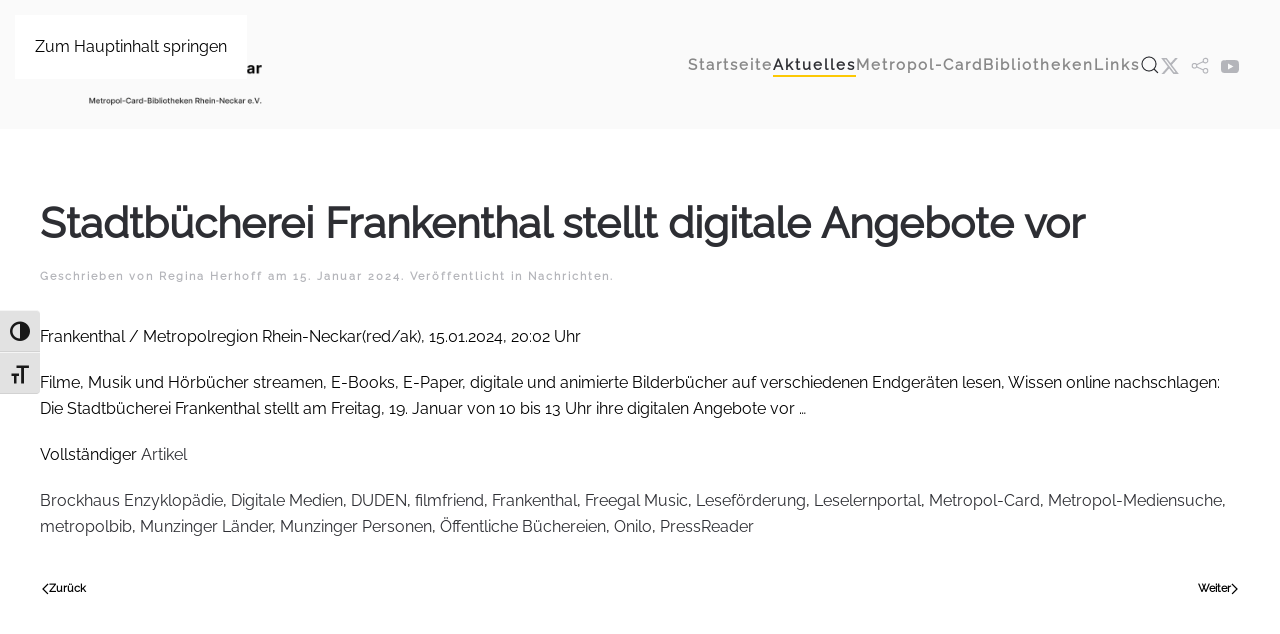

--- FILE ---
content_type: text/html; charset=UTF-8
request_url: https://metropol-card.net/2024/01/15/stadtbuecherei-frankenthal-stellt-digitale-angebote-vor/
body_size: 60833
content:
<!DOCTYPE html>
<html lang="de">
    <head>
        <meta charset="UTF-8">
        <meta name="viewport" content="width=device-width, initial-scale=1">
                <title>Stadtbücherei Frankenthal stellt digitale Angebote vor &#8211; metropol-card.net Metropol-Card-Bibliotheken Rhein-Neckar Startseite</title>
<meta name='robots' content='max-image-preview:large' />
<link rel='dns-prefetch' href='//stats.wp.com' />
<link rel="alternate" type="application/rss+xml" title="metropol-card.net Metropol-Card-Bibliotheken Rhein-Neckar Startseite &raquo; Feed" href="https://metropol-card.net/feed/" />
<link rel="alternate" type="application/rss+xml" title="metropol-card.net Metropol-Card-Bibliotheken Rhein-Neckar Startseite &raquo; Kommentar-Feed" href="https://metropol-card.net/comments/feed/" />
<link rel="alternate" title="oEmbed (JSON)" type="application/json+oembed" href="https://metropol-card.net/wp-json/oembed/1.0/embed?url=https%3A%2F%2Fmetropol-card.net%2F2024%2F01%2F15%2Fstadtbuecherei-frankenthal-stellt-digitale-angebote-vor%2F" />
<link rel="alternate" title="oEmbed (XML)" type="text/xml+oembed" href="https://metropol-card.net/wp-json/oembed/1.0/embed?url=https%3A%2F%2Fmetropol-card.net%2F2024%2F01%2F15%2Fstadtbuecherei-frankenthal-stellt-digitale-angebote-vor%2F&#038;format=xml" />
<style id='wp-emoji-styles-inline-css'>

	img.wp-smiley, img.emoji {
		display: inline !important;
		border: none !important;
		box-shadow: none !important;
		height: 1em !important;
		width: 1em !important;
		margin: 0 0.07em !important;
		vertical-align: -0.1em !important;
		background: none !important;
		padding: 0 !important;
	}
/*# sourceURL=wp-emoji-styles-inline-css */
</style>
<style id='wp-block-library-inline-css'>
:root{--wp-block-synced-color:#7a00df;--wp-block-synced-color--rgb:122,0,223;--wp-bound-block-color:var(--wp-block-synced-color);--wp-editor-canvas-background:#ddd;--wp-admin-theme-color:#007cba;--wp-admin-theme-color--rgb:0,124,186;--wp-admin-theme-color-darker-10:#006ba1;--wp-admin-theme-color-darker-10--rgb:0,107,160.5;--wp-admin-theme-color-darker-20:#005a87;--wp-admin-theme-color-darker-20--rgb:0,90,135;--wp-admin-border-width-focus:2px}@media (min-resolution:192dpi){:root{--wp-admin-border-width-focus:1.5px}}.wp-element-button{cursor:pointer}:root .has-very-light-gray-background-color{background-color:#eee}:root .has-very-dark-gray-background-color{background-color:#313131}:root .has-very-light-gray-color{color:#eee}:root .has-very-dark-gray-color{color:#313131}:root .has-vivid-green-cyan-to-vivid-cyan-blue-gradient-background{background:linear-gradient(135deg,#00d084,#0693e3)}:root .has-purple-crush-gradient-background{background:linear-gradient(135deg,#34e2e4,#4721fb 50%,#ab1dfe)}:root .has-hazy-dawn-gradient-background{background:linear-gradient(135deg,#faaca8,#dad0ec)}:root .has-subdued-olive-gradient-background{background:linear-gradient(135deg,#fafae1,#67a671)}:root .has-atomic-cream-gradient-background{background:linear-gradient(135deg,#fdd79a,#004a59)}:root .has-nightshade-gradient-background{background:linear-gradient(135deg,#330968,#31cdcf)}:root .has-midnight-gradient-background{background:linear-gradient(135deg,#020381,#2874fc)}:root{--wp--preset--font-size--normal:16px;--wp--preset--font-size--huge:42px}.has-regular-font-size{font-size:1em}.has-larger-font-size{font-size:2.625em}.has-normal-font-size{font-size:var(--wp--preset--font-size--normal)}.has-huge-font-size{font-size:var(--wp--preset--font-size--huge)}.has-text-align-center{text-align:center}.has-text-align-left{text-align:left}.has-text-align-right{text-align:right}.has-fit-text{white-space:nowrap!important}#end-resizable-editor-section{display:none}.aligncenter{clear:both}.items-justified-left{justify-content:flex-start}.items-justified-center{justify-content:center}.items-justified-right{justify-content:flex-end}.items-justified-space-between{justify-content:space-between}.screen-reader-text{border:0;clip-path:inset(50%);height:1px;margin:-1px;overflow:hidden;padding:0;position:absolute;width:1px;word-wrap:normal!important}.screen-reader-text:focus{background-color:#ddd;clip-path:none;color:#444;display:block;font-size:1em;height:auto;left:5px;line-height:normal;padding:15px 23px 14px;text-decoration:none;top:5px;width:auto;z-index:100000}html :where(.has-border-color){border-style:solid}html :where([style*=border-top-color]){border-top-style:solid}html :where([style*=border-right-color]){border-right-style:solid}html :where([style*=border-bottom-color]){border-bottom-style:solid}html :where([style*=border-left-color]){border-left-style:solid}html :where([style*=border-width]){border-style:solid}html :where([style*=border-top-width]){border-top-style:solid}html :where([style*=border-right-width]){border-right-style:solid}html :where([style*=border-bottom-width]){border-bottom-style:solid}html :where([style*=border-left-width]){border-left-style:solid}html :where(img[class*=wp-image-]){height:auto;max-width:100%}:where(figure){margin:0 0 1em}html :where(.is-position-sticky){--wp-admin--admin-bar--position-offset:var(--wp-admin--admin-bar--height,0px)}@media screen and (max-width:600px){html :where(.is-position-sticky){--wp-admin--admin-bar--position-offset:0px}}

/*# sourceURL=wp-block-library-inline-css */
</style><style id='wp-block-paragraph-inline-css'>
.is-small-text{font-size:.875em}.is-regular-text{font-size:1em}.is-large-text{font-size:2.25em}.is-larger-text{font-size:3em}.has-drop-cap:not(:focus):first-letter{float:left;font-size:8.4em;font-style:normal;font-weight:100;line-height:.68;margin:.05em .1em 0 0;text-transform:uppercase}body.rtl .has-drop-cap:not(:focus):first-letter{float:none;margin-left:.1em}p.has-drop-cap.has-background{overflow:hidden}:root :where(p.has-background){padding:1.25em 2.375em}:where(p.has-text-color:not(.has-link-color)) a{color:inherit}p.has-text-align-left[style*="writing-mode:vertical-lr"],p.has-text-align-right[style*="writing-mode:vertical-rl"]{rotate:180deg}
/*# sourceURL=https://metropol-card.net/wp-includes/blocks/paragraph/style.min.css */
</style>
<style id='global-styles-inline-css'>
:root{--wp--preset--aspect-ratio--square: 1;--wp--preset--aspect-ratio--4-3: 4/3;--wp--preset--aspect-ratio--3-4: 3/4;--wp--preset--aspect-ratio--3-2: 3/2;--wp--preset--aspect-ratio--2-3: 2/3;--wp--preset--aspect-ratio--16-9: 16/9;--wp--preset--aspect-ratio--9-16: 9/16;--wp--preset--color--black: #000000;--wp--preset--color--cyan-bluish-gray: #abb8c3;--wp--preset--color--white: #ffffff;--wp--preset--color--pale-pink: #f78da7;--wp--preset--color--vivid-red: #cf2e2e;--wp--preset--color--luminous-vivid-orange: #ff6900;--wp--preset--color--luminous-vivid-amber: #fcb900;--wp--preset--color--light-green-cyan: #7bdcb5;--wp--preset--color--vivid-green-cyan: #00d084;--wp--preset--color--pale-cyan-blue: #8ed1fc;--wp--preset--color--vivid-cyan-blue: #0693e3;--wp--preset--color--vivid-purple: #9b51e0;--wp--preset--gradient--vivid-cyan-blue-to-vivid-purple: linear-gradient(135deg,rgb(6,147,227) 0%,rgb(155,81,224) 100%);--wp--preset--gradient--light-green-cyan-to-vivid-green-cyan: linear-gradient(135deg,rgb(122,220,180) 0%,rgb(0,208,130) 100%);--wp--preset--gradient--luminous-vivid-amber-to-luminous-vivid-orange: linear-gradient(135deg,rgb(252,185,0) 0%,rgb(255,105,0) 100%);--wp--preset--gradient--luminous-vivid-orange-to-vivid-red: linear-gradient(135deg,rgb(255,105,0) 0%,rgb(207,46,46) 100%);--wp--preset--gradient--very-light-gray-to-cyan-bluish-gray: linear-gradient(135deg,rgb(238,238,238) 0%,rgb(169,184,195) 100%);--wp--preset--gradient--cool-to-warm-spectrum: linear-gradient(135deg,rgb(74,234,220) 0%,rgb(151,120,209) 20%,rgb(207,42,186) 40%,rgb(238,44,130) 60%,rgb(251,105,98) 80%,rgb(254,248,76) 100%);--wp--preset--gradient--blush-light-purple: linear-gradient(135deg,rgb(255,206,236) 0%,rgb(152,150,240) 100%);--wp--preset--gradient--blush-bordeaux: linear-gradient(135deg,rgb(254,205,165) 0%,rgb(254,45,45) 50%,rgb(107,0,62) 100%);--wp--preset--gradient--luminous-dusk: linear-gradient(135deg,rgb(255,203,112) 0%,rgb(199,81,192) 50%,rgb(65,88,208) 100%);--wp--preset--gradient--pale-ocean: linear-gradient(135deg,rgb(255,245,203) 0%,rgb(182,227,212) 50%,rgb(51,167,181) 100%);--wp--preset--gradient--electric-grass: linear-gradient(135deg,rgb(202,248,128) 0%,rgb(113,206,126) 100%);--wp--preset--gradient--midnight: linear-gradient(135deg,rgb(2,3,129) 0%,rgb(40,116,252) 100%);--wp--preset--font-size--small: 13px;--wp--preset--font-size--medium: 20px;--wp--preset--font-size--large: 36px;--wp--preset--font-size--x-large: 42px;--wp--preset--spacing--20: 0.44rem;--wp--preset--spacing--30: 0.67rem;--wp--preset--spacing--40: 1rem;--wp--preset--spacing--50: 1.5rem;--wp--preset--spacing--60: 2.25rem;--wp--preset--spacing--70: 3.38rem;--wp--preset--spacing--80: 5.06rem;--wp--preset--shadow--natural: 6px 6px 9px rgba(0, 0, 0, 0.2);--wp--preset--shadow--deep: 12px 12px 50px rgba(0, 0, 0, 0.4);--wp--preset--shadow--sharp: 6px 6px 0px rgba(0, 0, 0, 0.2);--wp--preset--shadow--outlined: 6px 6px 0px -3px rgb(255, 255, 255), 6px 6px rgb(0, 0, 0);--wp--preset--shadow--crisp: 6px 6px 0px rgb(0, 0, 0);}:where(.is-layout-flex){gap: 0.5em;}:where(.is-layout-grid){gap: 0.5em;}body .is-layout-flex{display: flex;}.is-layout-flex{flex-wrap: wrap;align-items: center;}.is-layout-flex > :is(*, div){margin: 0;}body .is-layout-grid{display: grid;}.is-layout-grid > :is(*, div){margin: 0;}:where(.wp-block-columns.is-layout-flex){gap: 2em;}:where(.wp-block-columns.is-layout-grid){gap: 2em;}:where(.wp-block-post-template.is-layout-flex){gap: 1.25em;}:where(.wp-block-post-template.is-layout-grid){gap: 1.25em;}.has-black-color{color: var(--wp--preset--color--black) !important;}.has-cyan-bluish-gray-color{color: var(--wp--preset--color--cyan-bluish-gray) !important;}.has-white-color{color: var(--wp--preset--color--white) !important;}.has-pale-pink-color{color: var(--wp--preset--color--pale-pink) !important;}.has-vivid-red-color{color: var(--wp--preset--color--vivid-red) !important;}.has-luminous-vivid-orange-color{color: var(--wp--preset--color--luminous-vivid-orange) !important;}.has-luminous-vivid-amber-color{color: var(--wp--preset--color--luminous-vivid-amber) !important;}.has-light-green-cyan-color{color: var(--wp--preset--color--light-green-cyan) !important;}.has-vivid-green-cyan-color{color: var(--wp--preset--color--vivid-green-cyan) !important;}.has-pale-cyan-blue-color{color: var(--wp--preset--color--pale-cyan-blue) !important;}.has-vivid-cyan-blue-color{color: var(--wp--preset--color--vivid-cyan-blue) !important;}.has-vivid-purple-color{color: var(--wp--preset--color--vivid-purple) !important;}.has-black-background-color{background-color: var(--wp--preset--color--black) !important;}.has-cyan-bluish-gray-background-color{background-color: var(--wp--preset--color--cyan-bluish-gray) !important;}.has-white-background-color{background-color: var(--wp--preset--color--white) !important;}.has-pale-pink-background-color{background-color: var(--wp--preset--color--pale-pink) !important;}.has-vivid-red-background-color{background-color: var(--wp--preset--color--vivid-red) !important;}.has-luminous-vivid-orange-background-color{background-color: var(--wp--preset--color--luminous-vivid-orange) !important;}.has-luminous-vivid-amber-background-color{background-color: var(--wp--preset--color--luminous-vivid-amber) !important;}.has-light-green-cyan-background-color{background-color: var(--wp--preset--color--light-green-cyan) !important;}.has-vivid-green-cyan-background-color{background-color: var(--wp--preset--color--vivid-green-cyan) !important;}.has-pale-cyan-blue-background-color{background-color: var(--wp--preset--color--pale-cyan-blue) !important;}.has-vivid-cyan-blue-background-color{background-color: var(--wp--preset--color--vivid-cyan-blue) !important;}.has-vivid-purple-background-color{background-color: var(--wp--preset--color--vivid-purple) !important;}.has-black-border-color{border-color: var(--wp--preset--color--black) !important;}.has-cyan-bluish-gray-border-color{border-color: var(--wp--preset--color--cyan-bluish-gray) !important;}.has-white-border-color{border-color: var(--wp--preset--color--white) !important;}.has-pale-pink-border-color{border-color: var(--wp--preset--color--pale-pink) !important;}.has-vivid-red-border-color{border-color: var(--wp--preset--color--vivid-red) !important;}.has-luminous-vivid-orange-border-color{border-color: var(--wp--preset--color--luminous-vivid-orange) !important;}.has-luminous-vivid-amber-border-color{border-color: var(--wp--preset--color--luminous-vivid-amber) !important;}.has-light-green-cyan-border-color{border-color: var(--wp--preset--color--light-green-cyan) !important;}.has-vivid-green-cyan-border-color{border-color: var(--wp--preset--color--vivid-green-cyan) !important;}.has-pale-cyan-blue-border-color{border-color: var(--wp--preset--color--pale-cyan-blue) !important;}.has-vivid-cyan-blue-border-color{border-color: var(--wp--preset--color--vivid-cyan-blue) !important;}.has-vivid-purple-border-color{border-color: var(--wp--preset--color--vivid-purple) !important;}.has-vivid-cyan-blue-to-vivid-purple-gradient-background{background: var(--wp--preset--gradient--vivid-cyan-blue-to-vivid-purple) !important;}.has-light-green-cyan-to-vivid-green-cyan-gradient-background{background: var(--wp--preset--gradient--light-green-cyan-to-vivid-green-cyan) !important;}.has-luminous-vivid-amber-to-luminous-vivid-orange-gradient-background{background: var(--wp--preset--gradient--luminous-vivid-amber-to-luminous-vivid-orange) !important;}.has-luminous-vivid-orange-to-vivid-red-gradient-background{background: var(--wp--preset--gradient--luminous-vivid-orange-to-vivid-red) !important;}.has-very-light-gray-to-cyan-bluish-gray-gradient-background{background: var(--wp--preset--gradient--very-light-gray-to-cyan-bluish-gray) !important;}.has-cool-to-warm-spectrum-gradient-background{background: var(--wp--preset--gradient--cool-to-warm-spectrum) !important;}.has-blush-light-purple-gradient-background{background: var(--wp--preset--gradient--blush-light-purple) !important;}.has-blush-bordeaux-gradient-background{background: var(--wp--preset--gradient--blush-bordeaux) !important;}.has-luminous-dusk-gradient-background{background: var(--wp--preset--gradient--luminous-dusk) !important;}.has-pale-ocean-gradient-background{background: var(--wp--preset--gradient--pale-ocean) !important;}.has-electric-grass-gradient-background{background: var(--wp--preset--gradient--electric-grass) !important;}.has-midnight-gradient-background{background: var(--wp--preset--gradient--midnight) !important;}.has-small-font-size{font-size: var(--wp--preset--font-size--small) !important;}.has-medium-font-size{font-size: var(--wp--preset--font-size--medium) !important;}.has-large-font-size{font-size: var(--wp--preset--font-size--large) !important;}.has-x-large-font-size{font-size: var(--wp--preset--font-size--x-large) !important;}
/*# sourceURL=global-styles-inline-css */
</style>

<style id='classic-theme-styles-inline-css'>
/*! This file is auto-generated */
.wp-block-button__link{color:#fff;background-color:#32373c;border-radius:9999px;box-shadow:none;text-decoration:none;padding:calc(.667em + 2px) calc(1.333em + 2px);font-size:1.125em}.wp-block-file__button{background:#32373c;color:#fff;text-decoration:none}
/*# sourceURL=/wp-includes/css/classic-themes.min.css */
</style>
<link rel='stylesheet' id='wpa-css-css' href='https://metropol-card.net/wp-content/plugins/honeypot/includes/css/wpa.css?ver=2.3.04' media='all' />
<link rel='stylesheet' id='ui-font-css' href='https://metropol-card.net/wp-content/plugins/wp-accessibility/toolbar/fonts/css/a11y-toolbar.css?ver=2.2.6' media='all' />
<link rel='stylesheet' id='wpa-toolbar-css' href='https://metropol-card.net/wp-content/plugins/wp-accessibility/toolbar/css/a11y.css?ver=2.2.6' media='all' />
<link rel='stylesheet' id='ui-fontsize.css-css' href='https://metropol-card.net/wp-content/plugins/wp-accessibility/toolbar/css/a11y-fontsize.css?ver=2.2.6' media='all' />
<style id='ui-fontsize.css-inline-css'>
html { --wpa-font-size: clamp( 24px, 1.5rem, 36px ); --wpa-h1-size : clamp( 48px, 3rem, 72px ); --wpa-h2-size : clamp( 40px, 2.5rem, 60px ); --wpa-h3-size : clamp( 32px, 2rem, 48px ); --wpa-h4-size : clamp( 28px, 1.75rem, 42px ); --wpa-sub-list-size: 1.1em; --wpa-sub-sub-list-size: 1em; } 
/*# sourceURL=ui-fontsize.css-inline-css */
</style>
<link rel='stylesheet' id='wpa-style-css' href='https://metropol-card.net/wp-content/plugins/wp-accessibility/css/wpa-style.css?ver=2.2.6' media='all' />
<style id='wpa-style-inline-css'>

.wpa-hide-ltr#skiplinks a, .wpa-hide-ltr#skiplinks a:hover, .wpa-hide-ltr#skiplinks a:visited {
	
}
.wpa-hide-ltr#skiplinks a:active,  .wpa-hide-ltr#skiplinks a:focus {
	background-color: #f1f1f1;
	box-shadow: 0 0 2px 2px rgba(0, 0, 0, 0.6);
	color: #0073aa;
	display: block;
	font-weight: 600;
	height: auto;
	line-height: normal;
	padding: 15px 23px 14px;
	position: absolute;
	left: 6px;
	top: var(--admin-bar-top);
	text-decoration: none;
	text-transform: none;
	width: auto;
	z-index: 100000;
}
	:root { --admin-bar-top : 7px; }
/*# sourceURL=wpa-style-inline-css */
</style>
<link href="https://metropol-card.net/wp-content/themes/yootheme/css/theme.1.css?ver=1768830991" rel="stylesheet">
<script src="https://metropol-card.net/wp-includes/js/jquery/jquery.min.js?ver=3.7.1" id="jquery-core-js"></script>
<script src="https://metropol-card.net/wp-includes/js/jquery/jquery-migrate.min.js?ver=3.4.1" id="jquery-migrate-js"></script>
<link rel="https://api.w.org/" href="https://metropol-card.net/wp-json/" /><link rel="alternate" title="JSON" type="application/json" href="https://metropol-card.net/wp-json/wp/v2/posts/6034" /><link rel="EditURI" type="application/rsd+xml" title="RSD" href="https://metropol-card.net/xmlrpc.php?rsd" />
<meta name="generator" content="WordPress 6.9" />
<link rel="canonical" href="https://metropol-card.net/2024/01/15/stadtbuecherei-frankenthal-stellt-digitale-angebote-vor/" />
<link rel='shortlink' href='https://metropol-card.net/?p=6034' />
<script>document.documentElement.className += " js";</script>
	<style>img#wpstats{display:none}</style>
		<script src="https://metropol-card.net/wp-content/themes/yootheme/vendor/assets/uikit/dist/js/uikit.min.js?ver=5.0.4"></script>
<script src="https://metropol-card.net/wp-content/themes/yootheme/vendor/assets/uikit/dist/js/uikit-icons-fuse.min.js?ver=5.0.4"></script>
<script src="https://metropol-card.net/wp-content/themes/yootheme/assets/site/js/theme.js?ver=5.0.4"></script>
<script>window.yootheme ||= {}; yootheme.theme = {"i18n":{"close":{"label":"Schlie\u00dfen","0":"yootheme"},"totop":{"label":"Back to top","0":"yootheme"},"marker":{"label":"Open","0":"yootheme"},"navbarToggleIcon":{"label":"Men\u00fc \u00f6ffnen","0":"yootheme"},"paginationPrevious":{"label":"Vorherige Seite","0":"yootheme"},"paginationNext":{"label":"N\u00e4chste Seite","0":"yootheme"},"searchIcon":{"toggle":"Open Search","submit":"Suche starten"},"slider":{"next":"N\u00e4chstes Bild","previous":"Vorheriges Bild","slideX":"Bild %s","slideLabel":"%s von %s"},"slideshow":{"next":"N\u00e4chstes Bild","previous":"Vorheriges Bild","slideX":"Bild %s","slideLabel":"%s von %s"},"lightboxPanel":{"next":"N\u00e4chstes Bild","previous":"Vorheriges Bild","slideLabel":"%s von %s","close":"Schlie\u00dfen"}}};</script>
<link rel="icon" href="https://metropol-card.net/wp-content/uploads/2018/08/cropped-img-1-32x32.png" sizes="32x32" />
<link rel="icon" href="https://metropol-card.net/wp-content/uploads/2018/08/cropped-img-1-192x192.png" sizes="192x192" />
<link rel="apple-touch-icon" href="https://metropol-card.net/wp-content/uploads/2018/08/cropped-img-1-180x180.png" />
<meta name="msapplication-TileImage" content="https://metropol-card.net/wp-content/uploads/2018/08/cropped-img-1-270x270.png" />
		<style id="wp-custom-css">
			.tm-header .uk-sticky-below .uk-logo img {
padding: 20px;
}

.uk-logo img {
padding: 20px;
}

.uk-navbar-nav > li > a, .uk-navbar-item, .uk-navbar-toggle {
    min-height: 25px;
}

.uk-button-primary{
    border-radius:15px;
	padding:2px 15px 2px 15px;
}		</style>
		    </head>
    <body class="wp-singular post-template-default single single-post postid-6034 single-format-standard wp-theme-yootheme ">

        
        <div class="uk-hidden-visually uk-notification uk-notification-top-left uk-width-auto">
            <div class="uk-notification-message">
                <a href="#tm-main" class="uk-link-reset">Zum Hauptinhalt springen</a>
            </div>
        </div>

                <div class="tm-page-container uk-clearfix">

            
            
        
        
        <div class="tm-page uk-margin-auto">

                        


<header class="tm-header-mobile uk-hidden@m">


    
        <div class="uk-navbar-container">

            <div class="uk-container uk-container-expand">
                <nav class="uk-navbar" uk-navbar="{&quot;align&quot;:&quot;left&quot;,&quot;container&quot;:&quot;.tm-header-mobile&quot;,&quot;boundary&quot;:&quot;.tm-header-mobile .uk-navbar-container&quot;}">

                                        <div class="uk-navbar-left ">

                                                    <a href="https://metropol-card.net/" aria-label="Zurück zur Startseite" class="uk-logo uk-navbar-item">
    <picture><source type="image/webp" srcset="/wp-content/uploads/yootheme/cache/4b/4b6b6ea3.webp 768w, /wp-content/uploads/yootheme/cache/36/3696ba5f.webp 1024w, /wp-content/uploads/yootheme/cache/4b/4ba6e80d.webp 1366w, /wp-content/uploads/yootheme/cache/75/75c5a056.webp 1600w, /wp-content/uploads/yootheme/cache/22/2288d67a.webp 1920w, /wp-content/uploads/yootheme/cache/66/6686de8d.webp 2560w" sizes="(min-width: 2560px) 2560px"><img src="/wp-content/uploads/2025/09/RZ_MRN_Logo_Barrierefrei_transparent-scaled.png" width="2560" height="993" alt="Metropol-Card"></picture><img class="uk-logo-inverse" src="/wp-content/uploads/2025/09/RZ_MRN_Logo_Barrierefrei_1c_neg-scaled.bmp" alt="Metropol-Card"></a>                        
                        
                        
                    </div>
                    
                    
                                        <div class="uk-navbar-right">

                                                                            
                                                    <a uk-toggle href="#tm-dialog-mobile" class="uk-navbar-toggle">

        
        <div uk-navbar-toggle-icon></div>

        
    </a>                        
                    </div>
                    
                </nav>
            </div>

        </div>

    



        <div id="tm-dialog-mobile" uk-offcanvas="container: true; overlay: true" mode="slide" flip>
        <div class="uk-offcanvas-bar uk-flex uk-flex-column">

                        <button class="uk-offcanvas-close uk-close-large" type="button" uk-close uk-toggle="cls: uk-close-large; mode: media; media: @s"></button>
            
                        <div class="uk-margin-auto-bottom">
                
<div class="uk-grid uk-child-width-1-1" uk-grid>    <div>
<div class="uk-panel widget widget_nav_menu" id="nav_menu-2">

    
    
<ul class="uk-nav uk-nav-default">
    
	<li class="menu-item menu-item-type-post_type menu-item-object-page menu-item-home menu-item-has-children uk-parent"><a href="https://metropol-card.net/">Startseite</a>
	<ul class="uk-nav-sub">

		<li class="menu-item menu-item-type-post_type menu-item-object-page"><a href="https://metropol-card.net/startseite-neu/einfache-sprache/">Einfache Sprache</a></li></ul></li>
	<li class="menu-item menu-item-type-post_type menu-item-object-page current_page_parent menu-item-has-children uk-active uk-parent"><a href="https://metropol-card.net/news/">Aktuelles</a>
	<ul class="uk-nav-sub">

		<li class="menu-item menu-item-type-post_type menu-item-object-page"><a href="https://metropol-card.net/news/newsletter/">Newsletter</a></li>
		<li class="menu-item menu-item-type-post_type menu-item-object-page"><a href="https://metropol-card.net/news/jubilaeum-10-jahre-verein/">Jubiläum 10 Jahre Verein</a></li>
		<li class="menu-item menu-item-type-post_type menu-item-object-page"><a href="https://metropol-card.net/news/meilensteine/">Meilensteine</a></li></ul></li>
	<li class="menu-item menu-item-type-post_type menu-item-object-page menu-item-has-children uk-parent"><a href="https://metropol-card.net/ausfuhrliche-informationen/">Metropol-Card</a>
	<ul class="uk-nav-sub">

		<li class="menu-item menu-item-type-post_type menu-item-object-page"><a href="https://metropol-card.net/ausfuhrliche-informationen/faq/">Hilfe zur Metropol-Card</a></li>
		<li class="menu-item menu-item-type-post_type menu-item-object-page menu-item-has-children uk-parent"><a href="https://metropol-card.net/metropol-mediensuche/">Metropol-Mediensuche</a>
		<ul>

			<li class="menu-item menu-item-type-post_type menu-item-object-page"><a href="https://metropol-card.net/metropol-mediensuche/allgemeine-infos-einfache-sprache/">Allgemeine Infos – einfache Sprache</a></li>
			<li class="menu-item menu-item-type-post_type menu-item-object-page"><a href="https://metropol-card.net/metropol-mediensuche/hilfe-einfache-sprache/">Hilfe – einfache Sprache</a></li></ul></li>
		<li class="menu-item menu-item-type-post_type menu-item-object-page menu-item-has-children uk-parent"><a href="https://metropol-card.net/metropolbib/">Metropolbib</a>
		<ul>

			<li class="menu-item menu-item-type-post_type menu-item-object-page"><a href="https://metropol-card.net/metropolbib/medienwuensche/">Medienwünsche</a></li></ul></li>
		<li class="menu-item menu-item-type-post_type menu-item-object-page"><a href="https://metropol-card.net/pressreader/">Pressreader</a></li>
		<li class="menu-item menu-item-type-post_type menu-item-object-page"><a href="https://metropol-card.net/munzinger-datenbanken/">Munzinger Datenbanken</a></li>
		<li class="menu-item menu-item-type-post_type menu-item-object-page"><a href="https://metropol-card.net/brockhaus/">Brockhaus</a></li>
		<li class="menu-item menu-item-type-post_type menu-item-object-page"><a href="https://metropol-card.net/onilo/">Onilo</a></li>
		<li class="menu-item menu-item-type-post_type menu-item-object-page"><a href="https://metropol-card.net/makerboxen/">MakerBoxen</a></li>
		<li class="menu-item menu-item-type-post_type menu-item-object-page"><a href="https://metropol-card.net/medienkoffer/">Medienkoffer</a></li>
		<li class="menu-item menu-item-type-post_type menu-item-object-page"><a href="https://metropol-card.net/actionbound/">Actionbound</a></li>
		<li class="menu-item menu-item-type-post_type menu-item-object-page"><a href="https://metropol-card.net/ausfuhrliche-informationen/maimarkt-2024/">Maimarkt 2024</a></li>
		<li class="menu-item menu-item-type-post_type menu-item-object-page"><a href="https://metropol-card.net/ausfuhrliche-informationen/mitgliedschaften/">Mitgliedschaften</a></li></ul></li>
	<li class="menu-item menu-item-type-post_type menu-item-object-page"><a href="https://metropol-card.net/bibliotheken/">Bibliotheken</a></li>
	<li class="menu-item menu-item-type-post_type menu-item-object-page"><a href="https://metropol-card.net/links/">Links</a></li></ul>

</div>
</div>    <div>
<div class="uk-panel widget widget_search" id="search-6">

    
    

    <form id="search-0" action="https://metropol-card.net/" method="get" role="search" class="uk-search uk-search-default uk-width-1-1"><span uk-search-icon></span><input name="s" placeholder="Suche" required aria-label="Suche" type="search" class="uk-search-input"></form>
    

</div>
</div></div>            </div>
            
            
        </div>
    </div>
    
    
    

</header>




<header class="tm-header uk-visible@m">



        <div uk-sticky media="@m" cls-active="uk-navbar-sticky" sel-target=".uk-navbar-container">
    
        <div class="uk-navbar-container">

            <div class="uk-container">
                <nav class="uk-navbar" uk-navbar="{&quot;align&quot;:&quot;left&quot;,&quot;container&quot;:&quot;.tm-header &gt; [uk-sticky]&quot;,&quot;boundary&quot;:&quot;.tm-header .uk-navbar-container&quot;}">

                                        <div class="uk-navbar-left ">

                                                    <a href="https://metropol-card.net/" aria-label="Zurück zur Startseite" class="uk-logo uk-navbar-item">
    <picture><source type="image/webp" srcset="/wp-content/uploads/yootheme/cache/71/719baec7.webp 270w, /wp-content/uploads/yootheme/cache/90/9018e849.webp 540w" sizes="(min-width: 270px) 270px"><img src="/wp-content/uploads/yootheme/cache/f1/f1076f51.png" width="270" height="105" alt="Metropol-Card"></picture></a>                        
                        
                        
                    </div>
                    
                    
                                        <div class="uk-navbar-right">

                                                    
<ul class="uk-navbar-nav">
    
	<li class="menu-item menu-item-type-post_type menu-item-object-page menu-item-home menu-item-has-children uk-parent"><a href="https://metropol-card.net/">Startseite</a>
	<div class="uk-drop uk-navbar-dropdown"><div><ul class="uk-nav uk-navbar-dropdown-nav">

		<li class="menu-item menu-item-type-post_type menu-item-object-page"><a href="https://metropol-card.net/startseite-neu/einfache-sprache/">Einfache Sprache</a></li></ul></div></div></li>
	<li class="menu-item menu-item-type-post_type menu-item-object-page current_page_parent menu-item-has-children uk-active uk-parent"><a href="https://metropol-card.net/news/">Aktuelles</a>
	<div class="uk-drop uk-navbar-dropdown"><div><ul class="uk-nav uk-navbar-dropdown-nav">

		<li class="menu-item menu-item-type-post_type menu-item-object-page"><a href="https://metropol-card.net/news/newsletter/">Newsletter</a></li>
		<li class="menu-item menu-item-type-post_type menu-item-object-page"><a href="https://metropol-card.net/news/jubilaeum-10-jahre-verein/">Jubiläum 10 Jahre Verein</a></li>
		<li class="menu-item menu-item-type-post_type menu-item-object-page"><a href="https://metropol-card.net/news/meilensteine/">Meilensteine</a></li></ul></div></div></li>
	<li class="menu-item menu-item-type-post_type menu-item-object-page menu-item-has-children uk-parent"><a href="https://metropol-card.net/ausfuhrliche-informationen/">Metropol-Card</a>
	<div class="uk-drop uk-navbar-dropdown" style="width: 400px;"><div><ul class="uk-nav uk-navbar-dropdown-nav">

		<li class="menu-item menu-item-type-post_type menu-item-object-page"><a href="https://metropol-card.net/ausfuhrliche-informationen/faq/">Hilfe zur Metropol-Card</a></li>
		<li class="menu-item menu-item-type-post_type menu-item-object-page menu-item-has-children uk-parent"><a href="https://metropol-card.net/metropol-mediensuche/">Metropol-Mediensuche</a>
		<ul class="uk-nav-sub">

			<li class="menu-item menu-item-type-post_type menu-item-object-page"><a href="https://metropol-card.net/metropol-mediensuche/allgemeine-infos-einfache-sprache/">Allgemeine Infos – einfache Sprache</a></li>
			<li class="menu-item menu-item-type-post_type menu-item-object-page"><a href="https://metropol-card.net/metropol-mediensuche/hilfe-einfache-sprache/">Hilfe – einfache Sprache</a></li></ul></li>
		<li class="menu-item menu-item-type-post_type menu-item-object-page menu-item-has-children uk-parent"><a href="https://metropol-card.net/metropolbib/">Metropolbib</a>
		<ul class="uk-nav-sub">

			<li class="menu-item menu-item-type-post_type menu-item-object-page"><a href="https://metropol-card.net/metropolbib/medienwuensche/">Medienwünsche</a></li></ul></li>
		<li class="menu-item menu-item-type-post_type menu-item-object-page"><a href="https://metropol-card.net/pressreader/">Pressreader</a></li>
		<li class="menu-item menu-item-type-post_type menu-item-object-page"><a href="https://metropol-card.net/munzinger-datenbanken/">Munzinger Datenbanken</a></li>
		<li class="menu-item menu-item-type-post_type menu-item-object-page"><a href="https://metropol-card.net/brockhaus/">Brockhaus</a></li>
		<li class="menu-item menu-item-type-post_type menu-item-object-page"><a href="https://metropol-card.net/onilo/">Onilo</a></li>
		<li class="menu-item menu-item-type-post_type menu-item-object-page"><a href="https://metropol-card.net/makerboxen/">MakerBoxen</a></li>
		<li class="menu-item menu-item-type-post_type menu-item-object-page"><a href="https://metropol-card.net/medienkoffer/">Medienkoffer</a></li>
		<li class="menu-item menu-item-type-post_type menu-item-object-page"><a href="https://metropol-card.net/actionbound/">Actionbound</a></li>
		<li class="menu-item menu-item-type-post_type menu-item-object-page"><a href="https://metropol-card.net/ausfuhrliche-informationen/maimarkt-2024/">Maimarkt 2024</a></li>
		<li class="menu-item menu-item-type-post_type menu-item-object-page"><a href="https://metropol-card.net/ausfuhrliche-informationen/mitgliedschaften/">Mitgliedschaften</a></li></ul></div></div></li>
	<li class="menu-item menu-item-type-post_type menu-item-object-page"><a href="https://metropol-card.net/bibliotheken/">Bibliotheken</a></li>
	<li class="menu-item menu-item-type-post_type menu-item-object-page"><a href="https://metropol-card.net/links/">Links</a></li></ul>


    <a class="uk-navbar-toggle" href uk-search-icon></a>

    <div mode="click" pos="bottom-left" class="uk-drop uk-navbar-dropdown" style="width: 400px;">

        <form id="search-1" action="https://metropol-card.net/" method="get" role="search" class="uk-search uk-width-1-1 uk-search-medium"><span uk-search-icon></span><input name="s" placeholder="Suche" required aria-label="Suche" type="search" class="uk-search-input" autofocus></form>
        
    </div>


<div class="uk-navbar-item">

    
    <ul class="uk-grid uk-flex-inline uk-flex-middle uk-flex-nowrap uk-grid-small">                    <li><a href="https://twitter.com/MCB_RheinNeckar" class="uk-preserve-width uk-icon-link" rel="noreferrer" target="_blank" aria-label="X ehm. Twitter"><span uk-icon="icon: twitter;"></span></a></li>
                    <li><a href="http://www.metropolbib.de/" class="uk-preserve-width uk-icon-link" rel="noreferrer" target="_blank" aria-label="metropol.bib"><span uk-icon="icon: social;"></span></a></li>
                    <li><a href="http://youtube.com/@MCB_Rhein-Neckar" class="uk-preserve-width uk-icon-link" rel="noreferrer" target="_blank" aria-label="Youtube - Metropol-Card-Bibliotheken Rhein-Neckar e.V."><span uk-icon="icon: youtube;"></span></a></li>
            </ul>
</div>
                        
                                                                            
                    </div>
                    
                </nav>
            </div>

        </div>

        </div>
    







</header>

            
            
            <main id="tm-main" class="tm-main uk-section uk-section-default" uk-height-viewport="expand: true">

                                <div class="uk-container">

                    
                            
                
<article id="post-6034" class="uk-article post-6034 post type-post status-publish format-standard hentry category-nachrichten tag-brockhaus-enzyklopaedie tag-digitale-medien tag-duden tag-filmfriend tag-frankenthal tag-freegal-music tag-leseforderung tag-leselernportal tag-metropol-card tag-metropol-mediensuche tag-metropolbib tag-munzinger-laender tag-munzinger-personen tag-offentliche-buchereien tag-onilo tag-pressreader" typeof="Article" vocab="https://schema.org/">

    <meta property="name" content="Stadtbücherei Frankenthal stellt digitale Angebote vor">
    <meta property="author" typeof="Person" content="Regina Herhoff">
    <meta property="dateModified" content="2024-03-21T10:32:43+01:00">
    <meta class="uk-margin-remove-adjacent" property="datePublished" content="2024-01-15T20:02:00+01:00">

            
    
        
        <h1 property="headline" class="uk-margin-top uk-margin-remove-bottom uk-article-title">Stadtbücherei Frankenthal stellt digitale Angebote vor</h1>
                            <p class="uk-margin-top uk-margin-remove-bottom uk-article-meta">
                Geschrieben von <a href="https://metropol-card.net/author/herhoff/">Regina Herhoff</a> am <time datetime="2024-01-15T20:02:00+01:00">15. Januar 2024</time>.                Veröffentlicht in <a href="https://metropol-card.net/category/nachrichten/" rel="category tag">Nachrichten</a>.                            </p>
                
        
        
                    <div class="uk-margin-medium-top" property="text">

                
                                    
<p>Frankenthal / Metropolregion Rhein-Neckar(red/ak), 15.01.2024, 20:02 Uhr</p>



<p>Filme, Musik und Hörbücher streamen, E-Books, E-Paper, digitale und animierte Bilderbücher auf verschiedenen Endgeräten lesen, Wissen online nachschlagen: Die Stadtbücherei Frankenthal stellt am Freitag, 19. Januar von 10 bis 13 Uhr ihre digitalen Angebote vor &#8230;</p>



<p>Vollständiger <a href="https://www.mrn-news.de/2024/01/15/stadtbuecherei-frankenthal-stellt-digitale-angebote-vor-521582/" data-type="link" aria-label="Stadtbücherei Frankenthal" data-id="https://www.mrn-news.de/2024/01/15/stadtbuecherei-frankenthal-stellt-digitale-angebote-vor-521582/" target="_blank" rel="noreferrer noopener">Artikel</a></p>
                
                
            </div>
        
                <p>
                            <a href="https://metropol-card.net/tag/brockhaus-enzyklopaedie/">Brockhaus Enzyklopädie</a>,                            <a href="https://metropol-card.net/tag/digitale-medien/">Digitale Medien</a>,                            <a href="https://metropol-card.net/tag/duden/">DUDEN</a>,                            <a href="https://metropol-card.net/tag/filmfriend/">filmfriend</a>,                            <a href="https://metropol-card.net/tag/frankenthal/">Frankenthal</a>,                            <a href="https://metropol-card.net/tag/freegal-music/">Freegal Music</a>,                            <a href="https://metropol-card.net/tag/leseforderung/">Leseförderung</a>,                            <a href="https://metropol-card.net/tag/leselernportal/">Leselernportal</a>,                            <a href="https://metropol-card.net/tag/metropol-card/">Metropol-Card</a>,                            <a href="https://metropol-card.net/tag/metropol-mediensuche/">Metropol-Mediensuche</a>,                            <a href="https://metropol-card.net/tag/metropolbib/">metropolbib</a>,                            <a href="https://metropol-card.net/tag/munzinger-laender/">Munzinger Länder</a>,                            <a href="https://metropol-card.net/tag/munzinger-personen/">Munzinger Personen</a>,                            <a href="https://metropol-card.net/tag/offentliche-buchereien/">Öffentliche Büchereien</a>,                            <a href="https://metropol-card.net/tag/onilo/">Onilo</a>,                            <a href="https://metropol-card.net/tag/pressreader/">PressReader</a>                    </p>
        
        
                <nav class="uk-margin-medium">
            <ul class="uk-pagination uk-margin-remove-bottom">
                                <li><a href="https://metropol-card.net/2024/01/10/medien-elternabend-in-der-stadtbibliothek-mannheim/" rel="prev"><span uk-pagination-previous></span> Zurück</a></li>
                                                <li class="uk-margin-auto-left"><a href="https://metropol-card.net/2024/01/18/onleihe-zugriff-auf-60-000-e-medien-der-metropolregion/" rel="next">Weiter <span uk-pagination-next></span></a></li>
                            </ul>
        </nav>
        
        
    
</article>
        
                        
                </div>
                
            </main>

            
                        <footer>
                <!-- Builder #footer --><style class="uk-margin-remove-adjacent">#footer\#0{background:transparent;}</style>
<div id="footer#0" class="uk-section-default uk-section">
    
        
        
        
            
                                <div class="uk-container">                
                    
<div class="uk-grid-margin uk-grid tm-grid-expand" uk-grid>
    
        
<div class="uk-width-1-4@m">
    
        
            
            
            
                
                    
<div class="uk-margin">
        <picture><source type="image/webp" srcset="/wp-content/uploads/yootheme/cache/04/04267002.webp 250w, /wp-content/uploads/yootheme/cache/7a/7ace5243.webp 500w" sizes="(min-width: 250px) 250px"><img class="el-image" src="/wp-content/uploads/yootheme/cache/04/04e62547.png" alt loading="lazy" width="250" height="97"></picture>    
    
</div><div class="uk-panel uk-text-small uk-margin">Bundesweit einzigartig ist die Kombination aus gemeinsamem Bibliotheksausweis und Katalog, Onleihe-Verbund, Vereinsstruktur unter hauptamtlicher Geschäftsführung über drei Bundesländergrenzen hinweg.</div>
<div class="uk-margin" uk-scrollspy="target: [uk-scrollspy-class];">    <ul class="uk-child-width-auto uk-grid-small uk-flex-inline uk-flex-middle" uk-grid>
            <li class="el-item">
<a class="el-link uk-icon-button" href="https://twitter.com/MCB_RheinNeckar" aria-label="X ehm. Twitter" target="_blank"><span uk-icon="icon: twitter;"></span></a></li>
            <li class="el-item">
<a class="el-link uk-icon-button" href="http://www.metropolbib.de/" aria-label="metropolbib.de" target="_blank"><span uk-icon="icon: social;"></span></a></li>
            <li class="el-item">
<a class="el-link uk-icon-button" href="http://youtube.com/@MCB_Rhein-Neckar" aria-label="Youtube - Metropol-Card-Bibliotheken Rhein-Neckar e.V." target="_blank"><span uk-icon="icon: youtube;"></span></a></li>
    
    </ul></div>
                
            
        
    
</div>
<div class="uk-width-1-2@m">
    
        
            
            
            
                
                    
<h1 class="uk-h5">
    
        
                    Links zu Angeboten        
        
    
</h1>
<ul class="uk-list uk-column-1-2@m" target="_blank">
    
    
                <li class="el-item">            

    
                <a href="https://metropol-card.net" class="uk-link-toggle">        
            <div class="uk-grid uk-grid-small uk-child-width-expand uk-flex-nowrap uk-flex-middle">                <div class="uk-width-auto uk-link"><span class="uk-text-emphasis el-image" uk-icon="icon: credit-card;"></span></div>                <div>
                    <div class="el-content uk-panel"><span class="uk-link uk-margin-remove-last-child">Metropol-Card</span></div>                </div>
            </div>
                </a>        
            </li>                <li class="el-item">            

    
                <a href="http://www.metropolbib.de" target="_blank" class="uk-link-toggle">        
            <div class="uk-grid uk-grid-small uk-child-width-expand uk-flex-nowrap uk-flex-middle">                <div class="uk-width-auto uk-link"><span class="uk-text-emphasis el-image" uk-icon="icon: album;"></span></div>                <div>
                    <div class="el-content uk-panel"><span class="uk-link uk-margin-remove-last-child">metropolbib.de</span></div>                </div>
            </div>
                </a>        
            </li>                <li class="el-item">            

    
                <a href="https://www.metropol-mediensuche.de/" target="_blank" class="uk-link-toggle">        
            <div class="uk-grid uk-grid-small uk-child-width-expand uk-flex-nowrap uk-flex-middle">                <div class="uk-width-auto uk-link"><span class="uk-text-emphasis el-image" uk-icon="icon: search;"></span></div>                <div>
                    <div class="el-content uk-panel"><span class="uk-link uk-margin-remove-last-child">Metropol-Mediensuche</span></div>                </div>
            </div>
                </a>        
            </li>                <li class="el-item">            

    
                <a href="https://www.pressreader.com" target="_blank" class="uk-link-toggle">        
            <div class="uk-grid uk-grid-small uk-child-width-expand uk-flex-nowrap uk-flex-middle">                <div class="uk-width-auto uk-link"><span class="uk-text-emphasis el-image" uk-icon="icon: bookmark;"></span></div>                <div>
                    <div class="el-content uk-panel"><span class="uk-link uk-margin-remove-last-child">Pressreader</span></div>                </div>
            </div>
                </a>        
            </li>                <li class="el-item">            

    
                <a href="https://online.munzinger.de/" target="_blank" class="uk-link-toggle">        
            <div class="uk-grid uk-grid-small uk-child-width-expand uk-flex-nowrap uk-flex-middle">                <div class="uk-width-auto uk-link"><span class="uk-text-emphasis el-image" uk-icon="icon: users;"></span></div>                <div>
                    <div class="el-content uk-panel"><span class="uk-link uk-margin-remove-last-child">Munzinger Datenbank Personen</span></div>                </div>
            </div>
                </a>        
            </li>                <li class="el-item">            

    
                <a href="https://online.munzinger.de/" target="_blank" class="uk-link-toggle">        
            <div class="uk-grid uk-grid-small uk-child-width-expand uk-flex-nowrap uk-flex-middle">                <div class="uk-width-auto uk-link"><span class="uk-text-emphasis el-image" uk-icon="icon: database;"></span></div>                <div>
                    <div class="el-content uk-panel"><span class="uk-link uk-margin-remove-last-child">Munzinger Datenbank Länder</span></div>                </div>
            </div>
                </a>        
            </li>                <li class="el-item">            

    
                <a href="https://brockhaus.de/" target="_blank" class="uk-link-toggle">        
            <div class="uk-grid uk-grid-small uk-child-width-expand uk-flex-nowrap uk-flex-middle">                <div class="uk-width-auto uk-link"><span class="uk-text-emphasis el-image" uk-icon="icon: info;"></span></div>                <div>
                    <div class="el-content uk-panel"><span class="uk-link uk-margin-remove-last-child">Brockhaus Enzyklopädie</span></div>                </div>
            </div>
                </a>        
            </li>                <li class="el-item">            

    
                <a href="https://brockhaus.de/" class="uk-link-toggle">        
            <div class="uk-grid uk-grid-small uk-child-width-expand uk-flex-nowrap uk-flex-middle">                <div class="uk-width-auto uk-link"><span class="uk-text-emphasis el-image" uk-icon="icon: home;"></span></div>                <div>
                    <div class="el-content uk-panel"><span class="uk-link uk-margin-remove-last-child">Brockhaus Schullexikon</span></div>                </div>
            </div>
                </a>        
            </li>                <li class="el-item">            

    
                <a href="https://onilo.de" target="_blank" class="uk-link-toggle">        
            <div class="uk-grid uk-grid-small uk-child-width-expand uk-flex-nowrap uk-flex-middle">                <div class="uk-width-auto uk-link"><span class="uk-text-emphasis el-image" uk-icon="icon: file-edit;"></span></div>                <div>
                    <div class="el-content uk-panel"><span class="uk-link uk-margin-remove-last-child">Onilo</span></div>                </div>
            </div>
                </a>        
            </li>                <li class="el-item">            

    
                <a href="/makerboxen/" class="uk-link-toggle">        
            <div class="uk-grid uk-grid-small uk-child-width-expand uk-flex-nowrap uk-flex-middle">                <div class="uk-width-auto uk-link"><span class="uk-text-emphasis el-image" uk-icon="icon: settings;"></span></div>                <div>
                    <div class="el-content uk-panel"><span class="uk-link uk-margin-remove-last-child">MakerBoxen</span></div>                </div>
            </div>
                </a>        
            </li>                <li class="el-item">            

    
                <a href="/medienkoffer/" class="uk-link-toggle">        
            <div class="uk-grid uk-grid-small uk-child-width-expand uk-flex-nowrap uk-flex-middle">                <div class="uk-width-auto uk-link"><span class="uk-text-emphasis el-image" uk-icon="icon: bag;"></span></div>                <div>
                    <div class="el-content uk-panel"><span class="uk-link uk-margin-remove-last-child">Medienkoffer</span></div>                </div>
            </div>
                </a>        
            </li>                <li class="el-item">            

    
                <a href="https://www.youtube.com/watch?v=LKl_NDJhdsc" target="_blank" class="uk-link-toggle">        
            <div class="uk-grid uk-grid-small uk-child-width-expand uk-flex-nowrap uk-flex-middle">                <div class="uk-width-auto uk-link"><span class="uk-text-emphasis el-image" uk-icon="icon: play-circle;"></span></div>                <div>
                    <div class="el-content uk-panel"><span class="uk-link uk-margin-remove-last-child"><p>Imagefilm metropolbib</p></span></div>                </div>
            </div>
                </a>        
            </li>                <li class="el-item">            

    
                <a href="https://youtu.be/VA_6pYsIblo" target="_blank" class="uk-link-toggle">        
            <div class="uk-grid uk-grid-small uk-child-width-expand uk-flex-nowrap uk-flex-middle">                <div class="uk-width-auto uk-link"><span class="uk-text-emphasis el-image" uk-icon="icon: play-circle;"></span></div>                <div>
                    <div class="el-content uk-panel"><span class="uk-link uk-margin-remove-last-child">Imagefilm Metropol-Card-Bibliotheken</span></div>                </div>
            </div>
                </a>        
            </li>                <li class="el-item">            

    
                <a href="/news/newsletter/" target="_blank" class="uk-link-toggle">        
            <div class="uk-grid uk-grid-small uk-child-width-expand uk-flex-nowrap uk-flex-middle">                <div class="uk-width-auto uk-link"><span class="uk-text-emphasis el-image" uk-icon="icon: file-text;"></span></div>                <div>
                    <div class="el-content uk-panel"><span class="uk-link uk-margin-remove-last-child">Newsletter</span></div>                </div>
            </div>
                </a>        
            </li>        
    
    
</ul>
                
            
        
    
</div>
<div class="uk-width-1-4@m">
    
        
            
            
            
                
                    
<h1 class="uk-h5">
    
        
                    Kontakt        
        
    
</h1>
<ul class="uk-list">
    
    
                <li class="el-item">            

    
        
            <div class="uk-grid uk-grid-small uk-child-width-expand uk-flex-nowrap uk-flex-middle">                <div class="uk-width-auto"><span class="uk-text-emphasis el-image" uk-icon="icon: location;"></span></div>                <div>
                    <div class="el-content uk-panel">Metropol-Card-Bibliotheken Rhein-Neckar e.V.<br>
Bürgeramt Mitte<br>
Bergheimer Straße 69<br>
69115 Heidelberg</div>                </div>
            </div>
        
            </li>                <li class="el-item">            

    
                <a href="/kontakt/" class="uk-link-toggle">        
            <div class="uk-grid uk-grid-small uk-child-width-expand uk-flex-nowrap uk-flex-middle">                <div class="uk-width-auto uk-link"><span class="uk-text-emphasis el-image" uk-icon="icon: mail;"></span></div>                <div>
                    <div class="el-content uk-panel"><span class="uk-link uk-margin-remove-last-child">Kontaktformular</span></div>                </div>
            </div>
                </a>        
            </li>                <li class="el-item">            

    
                <a href="/impressum/" class="uk-link-toggle">        
            <div class="uk-grid uk-grid-small uk-child-width-expand uk-flex-nowrap uk-flex-middle">                <div class="uk-width-auto uk-link"><span class="uk-text-emphasis el-image" uk-icon="icon: print;"></span></div>                <div>
                    <div class="el-content uk-panel"><span class="uk-link uk-margin-remove-last-child">Impressum</span></div>                </div>
            </div>
                </a>        
            </li>                <li class="el-item">            

    
                <a href="/Datenschutz/" class="uk-link-toggle">        
            <div class="uk-grid uk-grid-small uk-child-width-expand uk-flex-nowrap uk-flex-middle">                <div class="uk-width-auto uk-link"><span class="uk-text-emphasis el-image" uk-icon="icon: list;"></span></div>                <div>
                    <div class="el-content uk-panel"><span class="uk-link uk-margin-remove-last-child">Datenschutz</span></div>                </div>
            </div>
                </a>        
            </li>                <li class="el-item">            

    
                <a href="/erklaerung-zur-barrierefreiheit/" class="uk-link-toggle">        
            <div class="uk-grid uk-grid-small uk-child-width-expand uk-flex-nowrap uk-flex-middle">                <div class="uk-width-auto uk-link"><span class="uk-text-emphasis el-image" uk-icon="icon: heart;"></span></div>                <div>
                    <div class="el-content uk-panel"><span class="uk-link uk-margin-remove-last-child">Erklärung zur Barrierefreiheit</span></div>                </div>
            </div>
                </a>        
            </li>        
    
    
</ul>
                
            
        
    
</div>
    
</div>
                                </div>                
            
        
    
</div>            </footer>
            
        </div>

                </div>
        
        <script type="speculationrules">
{"prefetch":[{"source":"document","where":{"and":[{"href_matches":"/*"},{"not":{"href_matches":["/wp-*.php","/wp-admin/*","/wp-content/uploads/*","/wp-content/*","/wp-content/plugins/*","/wp-content/themes/yootheme/*","/*\\?(.+)"]}},{"not":{"selector_matches":"a[rel~=\"nofollow\"]"}},{"not":{"selector_matches":".no-prefetch, .no-prefetch a"}}]},"eagerness":"conservative"}]}
</script>
<script src="https://metropol-card.net/wp-content/plugins/honeypot/includes/js/wpa.js?ver=2.3.04" id="wpascript-js"></script>
<script id="wpascript-js-after">
wpa_field_info = {"wpa_field_name":"jxacsp5275","wpa_field_value":520857,"wpa_add_test":"no"}
//# sourceURL=wpascript-js-after
</script>
<script id="wpa-toolbar-js-extra">
var wpatb = {"location":"body","is_rtl":"ltr","is_right":"default","responsive":"a11y-non-responsive","contrast":"Umschalten auf hohe Kontraste","grayscale":"Umschalten zu Graustufen","fontsize":"Schrift vergr\u00f6\u00dfern","custom_location":"standard-location","enable_grayscale":"false","enable_fontsize":"true","enable_contrast":"true"};
var wpa11y = {"path":"https://metropol-card.net/wp-content/plugins/wp-accessibility/toolbar/css/a11y-contrast.css?version=2.2.6"};
//# sourceURL=wpa-toolbar-js-extra
</script>
<script src="https://metropol-card.net/wp-content/plugins/wp-accessibility/js/wpa-toolbar.min.js?ver=2.2.6" id="wpa-toolbar-js" defer data-wp-strategy="defer"></script>
<script id="wp-accessibility-js-extra">
var wpa = {"skiplinks":{"enabled":true,"output":""},"target":"","tabindex":"1","underline":{"enabled":false,"target":"a"},"videos":"","dir":"ltr","lang":"de","titles":"1","labels":"1","wpalabels":{"s":"Search","author":"Name","email":"Email","url":"Website","comment":"Comment"},"alt":"","altSelector":".hentry img[alt]:not([alt=\"\"]), .comment-content img[alt]:not([alt=\"\"]), #content img[alt]:not([alt=\"\"]),.entry-content img[alt]:not([alt=\"\"])","current":"","errors":"","tracking":"1","ajaxurl":"https://metropol-card.net/wp-admin/admin-ajax.php","security":"c9f938e4e8","action":"wpa_stats_action","url":"https://metropol-card.net/2024/01/15/stadtbuecherei-frankenthal-stellt-digitale-angebote-vor/","post_id":"6034","continue":"","pause":"Pause video","play":"Play video","restUrl":"https://metropol-card.net/wp-json/wp/v2/media","ldType":"button","ldHome":"https://metropol-card.net","ldText":"\u003Cspan class=\"dashicons dashicons-media-text\" aria-hidden=\"true\"\u003E\u003C/span\u003E\u003Cspan class=\"screen-reader\"\u003ELange Beschreibung\u003C/span\u003E"};
//# sourceURL=wp-accessibility-js-extra
</script>
<script src="https://metropol-card.net/wp-content/plugins/wp-accessibility/js/wp-accessibility.min.js?ver=2.2.6" id="wp-accessibility-js" defer data-wp-strategy="defer"></script>
<script id="jetpack-stats-js-before">
_stq = window._stq || [];
_stq.push([ "view", {"v":"ext","blog":"230061859","post":"6034","tz":"1","srv":"metropol-card.net","j":"1:15.4"} ]);
_stq.push([ "clickTrackerInit", "230061859", "6034" ]);
//# sourceURL=jetpack-stats-js-before
</script>
<script src="https://stats.wp.com/e-202604.js" id="jetpack-stats-js" defer data-wp-strategy="defer"></script>
<script id="wp-emoji-settings" type="application/json">
{"baseUrl":"https://s.w.org/images/core/emoji/17.0.2/72x72/","ext":".png","svgUrl":"https://s.w.org/images/core/emoji/17.0.2/svg/","svgExt":".svg","source":{"concatemoji":"https://metropol-card.net/wp-includes/js/wp-emoji-release.min.js?ver=6.9"}}
</script>
<script type="module">
/*! This file is auto-generated */
const a=JSON.parse(document.getElementById("wp-emoji-settings").textContent),o=(window._wpemojiSettings=a,"wpEmojiSettingsSupports"),s=["flag","emoji"];function i(e){try{var t={supportTests:e,timestamp:(new Date).valueOf()};sessionStorage.setItem(o,JSON.stringify(t))}catch(e){}}function c(e,t,n){e.clearRect(0,0,e.canvas.width,e.canvas.height),e.fillText(t,0,0);t=new Uint32Array(e.getImageData(0,0,e.canvas.width,e.canvas.height).data);e.clearRect(0,0,e.canvas.width,e.canvas.height),e.fillText(n,0,0);const a=new Uint32Array(e.getImageData(0,0,e.canvas.width,e.canvas.height).data);return t.every((e,t)=>e===a[t])}function p(e,t){e.clearRect(0,0,e.canvas.width,e.canvas.height),e.fillText(t,0,0);var n=e.getImageData(16,16,1,1);for(let e=0;e<n.data.length;e++)if(0!==n.data[e])return!1;return!0}function u(e,t,n,a){switch(t){case"flag":return n(e,"\ud83c\udff3\ufe0f\u200d\u26a7\ufe0f","\ud83c\udff3\ufe0f\u200b\u26a7\ufe0f")?!1:!n(e,"\ud83c\udde8\ud83c\uddf6","\ud83c\udde8\u200b\ud83c\uddf6")&&!n(e,"\ud83c\udff4\udb40\udc67\udb40\udc62\udb40\udc65\udb40\udc6e\udb40\udc67\udb40\udc7f","\ud83c\udff4\u200b\udb40\udc67\u200b\udb40\udc62\u200b\udb40\udc65\u200b\udb40\udc6e\u200b\udb40\udc67\u200b\udb40\udc7f");case"emoji":return!a(e,"\ud83e\u1fac8")}return!1}function f(e,t,n,a){let r;const o=(r="undefined"!=typeof WorkerGlobalScope&&self instanceof WorkerGlobalScope?new OffscreenCanvas(300,150):document.createElement("canvas")).getContext("2d",{willReadFrequently:!0}),s=(o.textBaseline="top",o.font="600 32px Arial",{});return e.forEach(e=>{s[e]=t(o,e,n,a)}),s}function r(e){var t=document.createElement("script");t.src=e,t.defer=!0,document.head.appendChild(t)}a.supports={everything:!0,everythingExceptFlag:!0},new Promise(t=>{let n=function(){try{var e=JSON.parse(sessionStorage.getItem(o));if("object"==typeof e&&"number"==typeof e.timestamp&&(new Date).valueOf()<e.timestamp+604800&&"object"==typeof e.supportTests)return e.supportTests}catch(e){}return null}();if(!n){if("undefined"!=typeof Worker&&"undefined"!=typeof OffscreenCanvas&&"undefined"!=typeof URL&&URL.createObjectURL&&"undefined"!=typeof Blob)try{var e="postMessage("+f.toString()+"("+[JSON.stringify(s),u.toString(),c.toString(),p.toString()].join(",")+"));",a=new Blob([e],{type:"text/javascript"});const r=new Worker(URL.createObjectURL(a),{name:"wpTestEmojiSupports"});return void(r.onmessage=e=>{i(n=e.data),r.terminate(),t(n)})}catch(e){}i(n=f(s,u,c,p))}t(n)}).then(e=>{for(const n in e)a.supports[n]=e[n],a.supports.everything=a.supports.everything&&a.supports[n],"flag"!==n&&(a.supports.everythingExceptFlag=a.supports.everythingExceptFlag&&a.supports[n]);var t;a.supports.everythingExceptFlag=a.supports.everythingExceptFlag&&!a.supports.flag,a.supports.everything||((t=a.source||{}).concatemoji?r(t.concatemoji):t.wpemoji&&t.twemoji&&(r(t.twemoji),r(t.wpemoji)))});
//# sourceURL=https://metropol-card.net/wp-includes/js/wp-emoji-loader.min.js
</script>
    </body>
</html>
